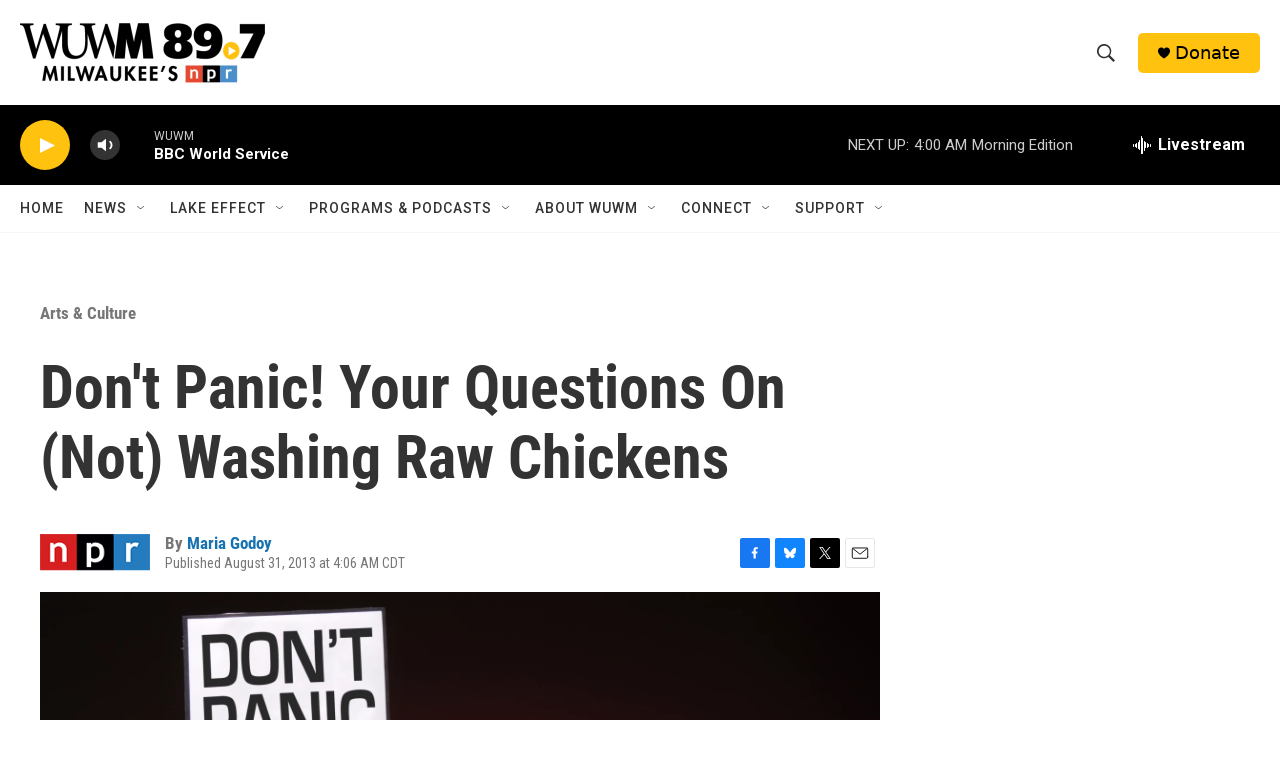

--- FILE ---
content_type: text/html; charset=utf-8
request_url: https://www.google.com/recaptcha/api2/aframe
body_size: 247
content:
<!DOCTYPE HTML><html><head><meta http-equiv="content-type" content="text/html; charset=UTF-8"></head><body><script nonce="1ritc1ffI1GxZ2EXXzl2_Q">/** Anti-fraud and anti-abuse applications only. See google.com/recaptcha */ try{var clients={'sodar':'https://pagead2.googlesyndication.com/pagead/sodar?'};window.addEventListener("message",function(a){try{if(a.source===window.parent){var b=JSON.parse(a.data);var c=clients[b['id']];if(c){var d=document.createElement('img');d.src=c+b['params']+'&rc='+(localStorage.getItem("rc::a")?sessionStorage.getItem("rc::b"):"");window.document.body.appendChild(d);sessionStorage.setItem("rc::e",parseInt(sessionStorage.getItem("rc::e")||0)+1);localStorage.setItem("rc::h",'1768812667426');}}}catch(b){}});window.parent.postMessage("_grecaptcha_ready", "*");}catch(b){}</script></body></html>